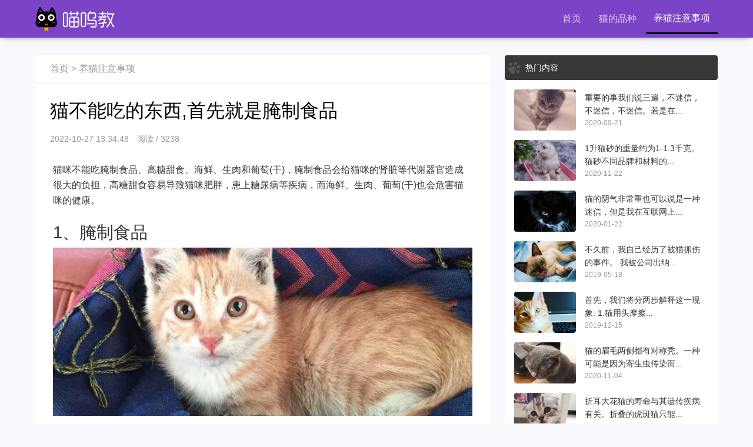

--- FILE ---
content_type: text/html;charset=utf-8
request_url: http://www.maojishi.com/yangmao/2646.html
body_size: 5406
content:
<!doctype html>
<html>
<head>
	<meta charset="utf-8">
    <meta http-equiv="X-UA-Compatible" content="IE=edge">
    <title>猫不能吃的东西,首先就是腌制食品_猫集市</title>
    <meta name="description" content="猫咪不能吃腌制食品、高糖甜食、海鲜、生肉和葡萄(干)，腌制食品会给猫咪的肾脏等代谢器官造成很大的负担，高糖甜食容易导致猫咪肥胖，患上..."/>
    <meta name="keywords" content="猫不能吃什么,猫能吃什么,猫咪不能吃腌制食品"/>
    <meta name="author" content="Alex"/>
	<meta name="viewport" content="width=device-width,initial-scale=1,maximum-scale=1,user-scalable=no" >
    <link rel="shortcut icon" type="image/png" href="http://www.maojishi.com/common/static/images/favicon.png"/>
	<!-- Main CSS -->
	<link href="http://www.maojishi.com/common/static/maojishi/css/core.min.css" rel="stylesheet" type="text/css">
	<link href="http://www.maojishi.com/common/static/maojishi/css/style.css" rel="stylesheet" type="text/css">
	<!-- Google fonts & Icons -->
	<link rel="stylesheet" href="https://cdn.bootcss.com/material-design-icons/3.0.1/iconfont/material-icons.css">
	<!-- jQuery -->
	<script src="http://www.maojishi.com/common/static/maojishi/js/jquery-1.12.4.min.js"></script>
</head>

<body>
<header id="header" >
  <div class="container" > 
	<a href="http://www.maojishi.com/" class="logo"></a>
    <div class="mobile-header-nav-button">
    	<div class="menu-wrap">
			<input type="checkbox" class="toggler">
			<div class="hamburger">
				<div></div>
			</div>
			<div class="menu">
				<div>
					<div>
						<ul>
							<li><a href="http://www.maojishi.com//">首页</a></li>
							<li><a href="http://www.maojishi.com/miaodepinzhong/">猫的品种</a></li>
							<li><a href="http://www.maojishi.com/yangmao/">养猫注意事项</a></li>
						</ul>
					</div>
				</div>
			</div>
		</div>
    </div>
    <nav class="right">
      <ul>
        <li><a  href="http://www.maojishi.com/">首页</a></li>
        			    <li>
			<a href="http://www.maojishi.com/miaodepinzhong/" >猫的品种</a>
		</li>		
			    <li>
			<a class="current"  href="http://www.maojishi.com/yangmao/" >养猫注意事项</a>
		</li>		
			
      </ul>
    </nav>
    <!--Menu end--> 
  </div>
</header> 
<!--顶部结束-->

<div id="article" class="container">
  <div class="row">
    <div class="col lg-8">
		<div class="article-wrap">
		<div class="dl-inline">
			<div class="container breadcrumb"><a href="http://www.maojishi.com/">首页</a> &gt; <a href="http://www.maojishi.com/yangmao/">养猫注意事项</a></div>
		</div>
		<h1>猫不能吃的东西,首先就是腌制食品</h1>
		<div class="a-info">
			<span>2022-10-27 13:34:48</span> 阅读 / <span>3238</span></span>
		</div>
		<div class="content">
			<p>猫咪不能吃腌制食品、高糖甜食、海鲜、生肉和葡萄(干)，腌制食品会给猫咪的肾脏等代谢器官造成很大的负担，高糖甜食容易导致猫咪肥胖，患上糖尿病等疾病，而海鲜、生肉、葡萄(干)也会危害猫咪的健康。</p><h2>1、腌制食品</h2><p><img src="/uploads/202011/22/249d81bc3add2e9f4c1c5a08a068c11f.jpg"/></p><p>腊肠、熏肉这一类腌制食品不能给猫咪吃，因为含有大量盐分和佐料，猫咪食用后会给肾脏等代谢器官造成很大的负担，严重后果便是引起肾衰竭。</p><h2>2、高糖甜食</h2><p><img src="/uploads/202011/22/8e3556b029523dfd5f6452a65bdeb62a.jpg"/></p><p>糖分过高的甜食也不能拿来喂猫咪，包括蛋糕、冰淇淋、巧克力等，这类食物不但容易导致猫咪发胖，还容易因此而引起糖尿病、心脏病等一系列严重疾病。</p><h2>3、海鲜生肉</h2><p><img src="/uploads/202011/22/e7dc3fcb91be55c299847d33cad1d98b.jpg"/></p><p>猫咪既不能吃海鲜，也不能吃生肉。长期吃海鲜的猫咪容易营养不良，生肉吃多了的猫咪则容易感染寄生虫，主人喂肉的时候一定要煮熟。</p><h2>4、葡萄(干)</h2><p><img src="/uploads/202011/22/9da0b5198a40f41ff73e6cb952cac41e.jpg"/></p><p>葡萄和葡萄干也是万万不能让猫咪食用的，只是少量食用，猫咪也容易出现呕吐、腹泻、没有食欲等症状。若是大量食用，猫咪可能会急性肾衰竭。</p>			<div class="pad-box-info bg-gray">本文来自投稿，不代表猫集市立场，如若转载，请注明出处：<a href=http://www.maojishi.com/yangmao/2646.html title="猫不能吃的东西,首先就是腌制食品">http://www.maojishi.com/yangmao/2646.html</a>
              <div class="txt-center pad-top-s"><img src="http://www.maojishi.com/common/static/images/qrcodemaojishi.jpg" style="width:256px" alt="猫集市" />
                <p>关注我养猫不迷路</p>
              </div>
          </div>	  
			<div class="tag">
			  <i class="material-icons">local_offer</i>
			  			  			  			  <a href="http://www.maojishi.com/search/index/tag/id/348.html" target="_blank">猫不能吃什么</a>
			   			  <a href="http://www.maojishi.com/search/index/tag/id/357.html" target="_blank">猫能吃什么</a>
			   			</div>
        </div>
		<div class="footer-nav">
			<span class="footer-nav-left"><i class="material-icons">chevron_left</i><a href="http://www.maojishi.com/yangmao/2645.html">猫拉完屎后满屋子疯跑,猫拉完屎后满屋子疯跑的原因</a></span>
			<span class="footer-nav-right"><a href="http://www.maojishi.com/yangmao/2647.html">猫喝什么水,猫咪可以喝的水</a><i class="material-icons">chevron_right</i></span>
		</div>
		<div class="clear"></div>
		</div>
		<!--文章主体结束-->
		<div class="type-title" style=" margin-top:30px">
			<strong> 相关内容</strong>
		</div>
		<div class="row post-list">
				 <ul>
												<li>
				  <div class="post-item zoom">
					<div class="post-img img"> <a href="http://www.maojishi.com/yangmao/2633.html" title="猫可以吃生鸡肉吗,猫能吃生鸡肉"> <img src="/uploads/202011/22/48105b93cdf74fd7bd0b2f2f4e329ae2.jpg" alt="猫可以吃生鸡肉吗,猫能吃生鸡肉" data-src="/uploads/202011/22/48105b93cdf74fd7bd0b2f2f4e329ae2.jpg" class="img-responsive img-post lazyloaded" onerror="javascript:this.src='https://varient.codingest.com/assets/img/img_bg_sm.jpg'"> </a> </div>
					<div class="post-body">
					  <h3 class="post-title"> <a href="http://www.maojishi.com/yangmao/2633.html" title="猫可以吃生鸡肉吗,猫能吃生鸡肉">猫可以吃生鸡肉吗,猫能吃生鸡肉</a> </h3>
					  <div class="post-desc"> 猫咪能够吃生鸡肉，而且生鸡肉的营养很高，还能给猫咪起到清洁牙齿的作用。猫咪吃生鸡肉时，一定要给它定期进行驱虫，以免生鸡肉含有寄生虫...</div>
					  <div class="common-item-meta"> <span><i class="material-icons F20">event_note</i>2022-04-19</span> <span><i class="material-icons F20">visibility</i>3097</span> </div>
					</div>
				  </div>
				  <!--信息结束--> 
				</li>
								<li>
				  <div class="post-item zoom">
					<div class="post-img img"> <a href="http://www.maojishi.com/yangmao/2631.html" title="猫吃鸡蛋黄的作用,猫吃鸡蛋黄的好处"> <img src="/uploads/202011/22/7c52296f9ef7784ef2e48bc942897cb1.jpg" alt="猫吃鸡蛋黄的作用,猫吃鸡蛋黄的好处" data-src="/uploads/202011/22/7c52296f9ef7784ef2e48bc942897cb1.jpg" class="img-responsive img-post lazyloaded" onerror="javascript:this.src='https://varient.codingest.com/assets/img/img_bg_sm.jpg'"> </a> </div>
					<div class="post-body">
					  <h3 class="post-title"> <a href="http://www.maojishi.com/yangmao/2631.html" title="猫吃鸡蛋黄的作用,猫吃鸡蛋黄的好处">猫吃鸡蛋黄的作用,猫吃鸡蛋黄的好处</a> </h3>
					  <div class="post-desc"> 给猫咪吃煮熟的鸡蛋黄，能使它的毛发更健康，因为鸡蛋黄中含有卵磷脂，对毛发生长有好处。而且鸡蛋黄，还能给猫咪补充更多营养，有效提高它...</div>
					  <div class="common-item-meta"> <span><i class="material-icons F20">event_note</i>2022-04-15</span> <span><i class="material-icons F20">visibility</i>2034</span> </div>
					</div>
				  </div>
				  <!--信息结束--> 
				</li>
								<li>
				  <div class="post-item zoom">
					<div class="post-img img"> <a href="http://www.maojishi.com/yangmao/2628.html" title="猫多大可以吃鸡胸肉,猫三个月就可以吃鸡胸肉"> <img src="/uploads/202011/22/282e2866d290f4f8fc66df49794cf1b0.jpg" alt="猫多大可以吃鸡胸肉,猫三个月就可以吃鸡胸肉" data-src="/uploads/202011/22/282e2866d290f4f8fc66df49794cf1b0.jpg" class="img-responsive img-post lazyloaded" onerror="javascript:this.src='https://varient.codingest.com/assets/img/img_bg_sm.jpg'"> </a> </div>
					<div class="post-body">
					  <h3 class="post-title"> <a href="http://www.maojishi.com/yangmao/2628.html" title="猫多大可以吃鸡胸肉,猫三个月就可以吃鸡胸肉">猫多大可以吃鸡胸肉,猫三个月就可以吃鸡胸肉</a> </h3>
					  <div class="post-desc"> 猫咪在三个月大的时候，就能吃鸡胸肉了，但要用清水煮熟再喂给它吃，以免对它肠胃造成刺激。给猫咪吃的鸡胸肉中，含有丰富的蛋白质，能促进...</div>
					  <div class="common-item-meta"> <span><i class="material-icons F20">event_note</i>2022-04-15</span> <span><i class="material-icons F20">visibility</i>6417</span> </div>
					</div>
				  </div>
				  <!--信息结束--> 
				</li>
								<li>
				  <div class="post-item zoom">
					<div class="post-img img"> <a href="http://www.maojishi.com/yangmao/2570.html" title="猫吃地瓜会怎样,猫吃地瓜的后果"> <img src="/uploads/202011/22/093aad94bebbb40ac27a58bd5198f6b4.jpg" alt="猫吃地瓜会怎样,猫吃地瓜的后果" data-src="/uploads/202011/22/093aad94bebbb40ac27a58bd5198f6b4.jpg" class="img-responsive img-post lazyloaded" onerror="javascript:this.src='https://varient.codingest.com/assets/img/img_bg_sm.jpg'"> </a> </div>
					<div class="post-body">
					  <h3 class="post-title"> <a href="http://www.maojishi.com/yangmao/2570.html" title="猫吃地瓜会怎样,猫吃地瓜的后果">猫吃地瓜会怎样,猫吃地瓜的后果</a> </h3>
					  <div class="post-desc"> 猫咪吃了地瓜可能会出现腹泻的情况，甚至还可能因此出现腹痛、肠胃炎，长期给猫咪吃地瓜可能会导致患上糖尿病，也会导致猫咪营养不良。平时...</div>
					  <div class="common-item-meta"> <span><i class="material-icons F20">event_note</i>2022-03-29</span> <span><i class="material-icons F20">visibility</i>3496</span> </div>
					</div>
				  </div>
				  <!--信息结束--> 
				</li>
							  </ul>
		</div>
		
	  
    </div>
	<!--文章结束-->
    <div id="sidebar" class="col lg-4 ">
      <div class="row">
        <section id="slongposts-2" class="sidebar-widget widget-salong-posts">
          <div class="sidebar-title">
            <h3>热门内容</h3>
          </div>
           <ul>
            				
            <li>
              <div class="post-item-smaill">
                <div class="post-img"> <a href="http://www.maojishi.com/yangmao/1088.html" title="遇见死猫有什么预兆？是不是不吉利？"> <img src="/uploads/202009/21/202009212229415871.jpg" alt="遇见死猫有什么预兆？是不是不吉利？" data-src="/uploads/202009/21/202009212229415871.jpg" class="img-responsive img-post lazyloaded" onerror="javascript:this.src='https://varient.codingest.com/assets/img/img_bg_sm.jpg'"> </a> </div>
                <div class="post-body">
                  <h3 class="post-title"> <a href="http://www.maojishi.com/yangmao/1088.html" title="遇见死猫有什么预兆？是不是不吉利？">重要的事我们说三遍，不迷信，不迷信，不迷信。若是在... </a> </h3>
                  <div class="common-item-meta"><span>2020-09-21</span> </div>
                </div>
              </div>
              <!--信息结束--> 
            </li>
				
            <li>
              <div class="post-item-smaill">
                <div class="post-img"> <a href="http://www.maojishi.com/yangmao/1266.html" title="1升猫砂等于多少kg公斤，你知道怎么换算么？"> <img src="/uploads/ueditor/image/20201122/1606050864774207.jpg" alt="1升猫砂等于多少kg公斤，你知道怎么换算么？" data-src="/uploads/ueditor/image/20201122/1606050864774207.jpg" class="img-responsive img-post lazyloaded" onerror="javascript:this.src='https://varient.codingest.com/assets/img/img_bg_sm.jpg'"> </a> </div>
                <div class="post-body">
                  <h3 class="post-title"> <a href="http://www.maojishi.com/yangmao/1266.html" title="1升猫砂等于多少kg公斤，你知道怎么换算么？">1升猫砂的重量约为1-1.3千克。 猫砂不同品牌和材料的... </a> </h3>
                  <div class="common-item-meta"><span>2020-11-22</span> </div>
                </div>
              </div>
              <!--信息结束--> 
            </li>
				
            <li>
              <div class="post-item-smaill">
                <div class="post-img"> <a href="http://www.maojishi.com/yangmao/413.html" title="为什么说猫阴气重?那什么说法么？"> <img src="/uploads/202001/22/200122052134108.jpg" alt="为什么说猫阴气重?那什么说法么？" data-src="/uploads/202001/22/200122052134108.jpg" class="img-responsive img-post lazyloaded" onerror="javascript:this.src='https://varient.codingest.com/assets/img/img_bg_sm.jpg'"> </a> </div>
                <div class="post-body">
                  <h3 class="post-title"> <a href="http://www.maojishi.com/yangmao/413.html" title="为什么说猫阴气重?那什么说法么？">猫的阴气非常重也可以说是一种迷信，但是我在互联网上... </a> </h3>
                  <div class="common-item-meta"><span>2020-01-22</span> </div>
                </div>
              </div>
              <!--信息结束--> 
            </li>
				
            <li>
              <div class="post-item-smaill">
                <div class="post-img"> <a href="http://www.maojishi.com/yangmao/9.html" title="被猫抓伤的死亡病例？"> <img src="/uploads/201905/18/190518013526524.jpg" alt="被猫抓伤的死亡病例？" data-src="/uploads/201905/18/190518013526524.jpg" class="img-responsive img-post lazyloaded" onerror="javascript:this.src='https://varient.codingest.com/assets/img/img_bg_sm.jpg'"> </a> </div>
                <div class="post-body">
                  <h3 class="post-title"> <a href="http://www.maojishi.com/yangmao/9.html" title="被猫抓伤的死亡病例？">不久前，我自己经历了被猫抓伤的事件。 我被公司出纳... </a> </h3>
                  <div class="common-item-meta"><span>2019-05-18</span> </div>
                </div>
              </div>
              <!--信息结束--> 
            </li>
				
            <li>
              <div class="post-item-smaill">
                <div class="post-img"> <a href="http://www.maojishi.com/yangmao/318.html" title="猫用头蹭人还咕噜咕噜还踩奶"> <img src="/uploads/201912/15/191215090339398.jpg" alt="猫用头蹭人还咕噜咕噜还踩奶" data-src="/uploads/201912/15/191215090339398.jpg" class="img-responsive img-post lazyloaded" onerror="javascript:this.src='https://varient.codingest.com/assets/img/img_bg_sm.jpg'"> </a> </div>
                <div class="post-body">
                  <h3 class="post-title"> <a href="http://www.maojishi.com/yangmao/318.html" title="猫用头蹭人还咕噜咕噜还踩奶"> 首先，我们将分两步解释这一现象:  1.猫用头摩擦... </a> </h3>
                  <div class="common-item-meta"><span>2019-12-15</span> </div>
                </div>
              </div>
              <!--信息结束--> 
            </li>
				
            <li>
              <div class="post-item-smaill">
                <div class="post-img"> <a href="http://www.maojishi.com/yangmao/1196.html" title="了解一下猫咪眉毛两边对称秃的原因吧！"> <img src="/uploads/202011/04/202011042111565897.jpg" alt="了解一下猫咪眉毛两边对称秃的原因吧！" data-src="/uploads/202011/04/202011042111565897.jpg" class="img-responsive img-post lazyloaded" onerror="javascript:this.src='https://varient.codingest.com/assets/img/img_bg_sm.jpg'"> </a> </div>
                <div class="post-body">
                  <h3 class="post-title"> <a href="http://www.maojishi.com/yangmao/1196.html" title="了解一下猫咪眉毛两边对称秃的原因吧！">猫的眉毛两侧都有对称秃。一种可能是因为寄生虫传染而... </a> </h3>
                  <div class="common-item-meta"><span>2020-11-04</span> </div>
                </div>
              </div>
              <!--信息结束--> 
            </li>
				
            <li>
              <div class="post-item-smaill">
                <div class="post-img"> <a href="http://www.maojishi.com/yangmao/942.html" title="虎斑折耳猫的寿命有多长，能活几岁"> <img src="/uploads/202007/28/200728102331712.jpg" alt="虎斑折耳猫的寿命有多长，能活几岁" data-src="/uploads/202007/28/200728102331712.jpg" class="img-responsive img-post lazyloaded" onerror="javascript:this.src='https://varient.codingest.com/assets/img/img_bg_sm.jpg'"> </a> </div>
                <div class="post-body">
                  <h3 class="post-title"> <a href="http://www.maojishi.com/yangmao/942.html" title="虎斑折耳猫的寿命有多长，能活几岁">折耳大花猫的寿命与其遗传疾病有关。折叠的虎斑猫只能... </a> </h3>
                  <div class="common-item-meta"><span>2020-07-28</span> </div>
                </div>
              </div>
              <!--信息结束--> 
            </li>
				
            <li>
              <div class="post-item-smaill">
                <div class="post-img"> <a href="http://www.maojishi.com/yangmao/866.html" title="猫咪极度害怕的时候通常有这4种表现"> <img src="/uploads/202006/29/200629095032167.jpg" alt="猫咪极度害怕的时候通常有这4种表现" data-src="/uploads/202006/29/200629095032167.jpg" class="img-responsive img-post lazyloaded" onerror="javascript:this.src='https://varient.codingest.com/assets/img/img_bg_sm.jpg'"> </a> </div>
                <div class="post-body">
                  <h3 class="post-title"> <a href="http://www.maojishi.com/yangmao/866.html" title="猫咪极度害怕的时候通常有这4种表现">当猫极度恐惧时，它们可能会产生压力反应，例如呕吐，... </a> </h3>
                  <div class="common-item-meta"><span>2020-06-29</span> </div>
                </div>
              </div>
              <!--信息结束--> 
            </li>
			          </ul>
        </section>
        <!--列表结束--> 
        <section class="sidebar-widget widget-salong-posts">
            	<div class="sidebar-title">
               	 <h3>热门标签</h3>
                </div>
                <div class="widget-body">
                    <ul class="tag-list">
                    <!--List tags-->
                                              						<li><a href="http://www.maojishi.com/search/index/tag/id/593.html" target="_blank">猫咪乱尿</a></li>
												<li><a href="http://www.maojishi.com/search/index/tag/id/592.html" target="_blank">猫咪尿床</a></li>
												<li><a href="http://www.maojishi.com/search/index/tag/id/591.html" target="_blank">猫抑郁</a></li>
												<li><a href="http://www.maojishi.com/search/index/tag/id/590.html" target="_blank">美短猫</a></li>
												<li><a href="http://www.maojishi.com/search/index/tag/id/589.html" target="_blank">螨虫</a></li>
												<li><a href="http://www.maojishi.com/search/index/tag/id/588.html" target="_blank">猫咪螨虫症状</a></li>
												<li><a href="http://www.maojishi.com/search/index/tag/id/587.html" target="_blank">猫打滚</a></li>
												<li><a href="http://www.maojishi.com/search/index/tag/id/586.html" target="_blank">公猫和母猫的区别</a></li>
												<li><a href="http://www.maojishi.com/search/index/tag/id/585.html" target="_blank">猫咪打架</a></li>
												<li><a href="http://www.maojishi.com/search/index/tag/id/584.html" target="_blank">猫价格</a></li>
												<li><a href="http://www.maojishi.com/search/index/tag/id/583.html" target="_blank">猫多少钱</a></li>
												<li><a href="http://www.maojishi.com/search/index/tag/id/582.html" target="_blank">西伯利亚森林猫</a></li>
												<li><a href="http://www.maojishi.com/search/index/tag/id/581.html" target="_blank">大猫欺负小猫</a></li>
												<li><a href="http://www.maojishi.com/search/index/tag/id/580.html" target="_blank">猫怎么看品相</a></li>
												<li><a href="http://www.maojishi.com/search/index/tag/id/579.html" target="_blank">判断猫怀孕</a></li>
												<li><a href="http://www.maojishi.com/search/index/tag/id/578.html" target="_blank">猫咪吐黄水</a></li>
												<li><a href="http://www.maojishi.com/search/index/tag/id/577.html" target="_blank">豆腐猫砂</a></li>
												<li><a href="http://www.maojishi.com/search/index/tag/id/576.html" target="_blank">松木猫砂</a></li>
												<li><a href="http://www.maojishi.com/search/index/tag/id/575.html" target="_blank">猫爪热</a></li>
												<li><a href="http://www.maojishi.com/search/index/tag/id/574.html" target="_blank">猫咪肠胃炎</a></li>
						  
                    </ul>
                </div>
         </section>
           
      </div>
    </div>
	<!--右侧内容结束-->
  </div>
</div>
<footer>
	<div class="container">
        <div class="footer-logo hide-x" ></div>
		<div class="footer-copy">
			<div class="f-link">
				<span><a href="http://maojishi.com/index.php?m=mobile">手机访问</a></span>
				<span><a href="http://www.maojishi.com">猫咪集市</a></span>
				<span><a href="http://www.maojishi.com/sitemap.xml">网站地图</a></span>
              <span><a href="http://www.maojishi.com/search/tag/">标签大全</a></span>
			</div>
			<div class="f-txt">
				Powered By YzmCMS © 2019-2022 猫集市 <a href="https://beian.miit.gov.cn/" style="color:#999" target="_blank"> 沪ICP备14052987号-4</a> <script>
var _hmt = _hmt || [];
(function() {
  var hm = document.createElement("script");
  hm.src = "https://hm.baidu.com/hm.js?5d12d8b13d47c83732d4b8fff5ed378e";
  var s = document.getElementsByTagName("script")[0]; 
  s.parentNode.insertBefore(hm, s);
})();
</script>			</div>
		</div>
		<div class="footer-sns hide-x">
			<span>
				<i class="material-icons">chat</i>
			</span>
		</div>
    </div>
</footer>
</body>
</html>


--- FILE ---
content_type: text/css
request_url: http://www.maojishi.com/common/static/maojishi/css/core.min.css
body_size: 5755
content:
/*
 * UXDUI v1.0.1
 * Copyright (c) 2018 UXDtime
 * 20190520
 */
/**Basic setting**/
:root {
	--bg-main:#323232;
	--bg-secondary:#f5f5f5;
	--t-color: #333333;
	--t-primary: #00c4f4;
	--t-secondary:#999999;
	--t-gray: #D9D9D9;
	--a-link: #0277bd;
	--border-color: #ddd;
}

.material-icons {
	vertical-align: -0.35rem;
	font-size: 1em;
}

.logo {
	position: relative;
	display: inline-block;
	padding: 1.5rem;
	height: 30px;
	background-position: center center;
	background-repeat: no-repeat;
	vertical-align: middle;
}

/**Basic**/
body {
	font-family: "Helvetica Neue",Helvetica,Microsoft Yahei,Hiragino Sans GB,WenQuanYi Micro Hei,sans-serif;
	box-sizing: border-box;
	font-size: 1rem;
	line-height: 1;
	-webkit-font-smoothing: antialiased;
	-ms-text-size-adjust: 100%;
	-webkit-text-size-adjust: 100%;
	-webkit-font-smoothing: antialiased;
	-moz-osx-font-smoothing: grayscale;
}

*, :before, :after {
	box-sizing: inherit;
}

body, header, footer, main, section, nav, article, asid, div, h1, h2, h3, h4, h5, h6, p, span, a, blockquote, q, ol, ul, li, form, label, input, textarea, button, table, tr, th, td, dl, dt, dd, hr {
	margin: 0;
	padding: 0;
	border: 0;
	background: 0 0;
	vertical-align: baseline;
	font: inherit;
	font-size: 100%;
	line-height: inherit;
}

dl, ol, ul {
	margin-top: 0;
	padding-left: 0;
	list-style: none;
}

dl dl, dl ol, dl ul, ol dl, ol ol, ol ul, ul dl, ul ol, ul ul {
	margin: 1.5rem 0 1.5rem 3.0rem;
	font-size: 90%;
}

ol {
	list-style: decimal inside;
}

ul {
	list-style: circle inside;
}

li {
	list-style-type: none;
}

table {
	width: 100%;
	border-spacing: 0;
}

td, th {
	padding: 1.2rem 1.5rem;
	border-bottom: 0.1rem solid #e1e1e1;
	text-align: left;
}

td:first-child, th:first-child {
	padding-left: 0;
}

td:last-child, th:last-child {
	padding-right: 0;
}

.table thead tr { font-weight:600; background:#f6f6f6}
.table thead tr th {
    padding: 1rem .75rem;
    text-align: left;
    line-height: 1.5;
}
.table tbody tr td {
    padding: .75rem;
    border-bottom: 1px solid #e7e7e7;
    vertical-align: middle;
    line-height: 1.5;
}
.table.border thead tr th, .table.border tbody tr td {
    border: 1px solid #e7e7e7;
}
b, strong {
	font-weight: bold;
}

p {
	margin-top: 0;
}

h1, h2, h3, h4, h5, h6 {
	margin-top: 0;
	margin-bottom: 0.5rem;
	font-weight: 300;
	text-rendering: optimizelegibility;
	-moz-osx-font-smoothing: grayscale;
    -webkit-font-smoothing: antialiased;
}

a {
	text-decoration: none;
}

/**text**/
p,.basebox {
	margin-bottom: 1.5rem;
	line-height: 1.65;
}

h1 {
	font-size: 2.2rem;
}

h2 {
	font-size: 1.8rem;
}

h3 {
	font-size: 1.4rem;
}

h4 {
	font-size: 1.2rem;
}

h5 {
	font-size: 1rem;
}

h6 {
	font-size: .8rem;
}

h1,h2,h3 {
	line-height: 1.25;
	font-weight: 500
}

h4,h5,h6 {
	line-height: 1.5;
}

h1 small {
    font-size: 1.5rem;
}

h2 small {
    font-size: 1.2rem;
}

h3 small {
    font-size: 1rem;
}

h4 small {
    font-size: .9rem;
}

h5 small {
    font-size: .7.5rem;
}
h6 small {
    font-size: .6rem;
}
h1 small, h2 small, h3 small, h4 small, h5 small, h6 small {
    margin-left: .75rem;
    line-height: 1;
    opacity: 0.75;
}

ul.baselist,ol.baselist,dl.baselist {
	margin-bottom: 1.5rem;
}
ul.baselist li { list-style: disc} 
ul.baselist,ul.baselist ul,ol.baselist,ol.baselist ol {
	padding-left: 1.25rem;
}

ul.baselist ul,ol.baselist ol {
	margin: .5rem 0;
}

ul.baselist {
	list-style: disc;
}

ul.baselist ul li {
	list-style: circle;
}

ol.baselist li {
	list-style: decimal;
}

dl.baselist dt {
	font-size: 1.5rem;
}

ul.baselist li,ol.baselist li,dl.baselist dd {
	font-size: 1rem;
}

ul.baselist li,ol.baselist li,dl.baselist dt,dl.baselist dd {
	margin-bottom: .375rem;
	line-height: 1.5;
}

blockquote {
    margin-bottom: 1.5rem;
    padding: .5rem 1.5rem;
    border-left: .375rem solid #f1f2f4;
    line-height: 1.75;
}
/**img**/
img.img-responsive {
	display: block;
	height: auto;
	max-width: 100%;
}

img.img-fit-cover {
	object-fit: cover;
}

img.img-fit-contain {
	object-fit: contain;
}

img.img-post {
	position: relative;
	display: block;
	width: 100%;
}

img.img-circle {border-radius:100%;}
img.img-radius {border-radius:.375rem;}
img.img-border {padding:.75rem;border:1px solid #D1D1D1;}
.img img { width:100%; transition: all 0.3s ease-in-out;-webkit-transition: all 0.3s ease-in-out;}
.zoom>.img {overflow:hidden;}
.zoom>.img:hover img {transform:scale(1.05);-webkit-transform:scale(1.05);}
.overlay {position: relative;overflow: hidden;}
.overlay>.content {position:absolute;bottom:0;left:0;z-index:10;padding:1.5rem;width:100%;height:100%;}
.overlay.darken:not(.fadein)>.img img,
.overlay.darken.fadein:hover>.img img {filter:brightness(0.5);-webkit-filter:brightness(0.5);}
.overlay.fadein>.content {visibility:hidden;opacity:0;transition:all 0.3s ease-in-out;-webkit-transition:all 0.3s ease-in-out;}
.overlay.fadein:hover>.content {visibility:visible;opacity:1;}
.show-icon {
		position: absolute;
        top:50%;
        left:50%;
		margin-left:-24px;
		margin-top:-12px;
		color:#FFF;
		transition: all 0.3s ease-in-out;-webkit-transition: all 0.3s ease-in-out;
		}

/*-----------------------module------------------------*/
/**Nav**/
nav {
	position: relative;
	z-index: 9999;
	display: inline-block;
	text-align: center;
	display: none;
}

nav ul {
	display: inline-block;
	padding: 0;
}

nav li {
	position: relative;
	display: inline-block;
	vertical-align: middle;
}

nav li a {
	position: relative;
	display: block;
	padding: .8rem .8rem;
	color: #999;
	font-size: 16px;
}

nav li a.current {
	color: #FFF;
	border-bottom: 3px solid #0cc9ff;
    transition: all .55s cubic-bezier(0.25, 0.8, 0.25, 1);
}
/**nav-submenu**/
nav li > ul.submenu {
	position: absolute;
	top: 100%;
	right: 0;
	display: none;
	margin: 0;
	border: 1px solid #e7e9ed;
	border-radius: 4px;
	background-color: white;
	box-shadow: 0 7px 24px rgba(0,0,0,0.02), 0 3px 7px rgba(0,0,0,0.05);
}

nav li ul.submenu li {
	border-bottom: 1px solid #e7e9ed;
}

nav li ul.submenu li:last-child {
	border-bottom: 0px;
}

nav > ul > li:hover > ul.submenu {
	position: absolute;
	display: block;
	color: rgba(0,92,255,1.00);
}

nav > ul > li:hover a {
	color: #FFF;
}

nav > ul > li:hover > ul.submenu li a {
	display: block;
	width: 8rem;
	background-color: #FFF;
	color: #888;
	text-align: center;
}

nav > ul > li:hover > ul.submenu li a:hover {
	color: #0080ff;
}
/**mobile-nav**/
.mobile-header-nav-button {
	position: absolute;
	top: 0rem;
	right: 60px;
	padding: 0rem;
	cursor: pointer;
}

.mobile-header-nav-button .bar {
	display: block;
	margin-bottom: 0.6rem;
	width: 2.2rem;
	height: 4px;
	border-radius: 300px;
	background-color: #8d8d8d;
	-webkit-transition: all 150ms cubic-bezier(0.645, 0.045, 0.355, 1);
	transition: all 150ms cubic-bezier(0.645, 0.045, 0.355, 1);
	-webkit-transform-origin: top right;
	transform-origin: top right;
}
/**icon**/
@font-face {
  font-family: 'Material Icons';
  font-style: normal;
  font-weight: 400;
  src: url(https://cdn.bootcdn.net/ajax/libs/material-design-icons/2.2.2/iconfont/MaterialIcons-Regular.eot); /* For IE6-8 */
  src: local('Material Icons'),
       local('MaterialIcons-Regular'),
       url(https://cdn.bootcdn.net/ajax/libs/material-design-icons/2.2.2/iconfont/MaterialIcons-Regular.woff2) format('woff2'),
       url(https://cdn.bootcdn.net/ajax/libs/material-design-icons/2.2.2/iconfont/MaterialIcons-Regular.woff) format('woff'),
       url(https://cdn.bootcdn.net/ajax/libs/material-design-icons/2.2.2/iconfont/MaterialIcons-Regular.ttf) format('truetype');
}

.material-icons {
  font-family: 'Material Icons';
  font-weight: normal;
  font-style: normal;
  font-size: 24px;  /* Preferred icon size */
  display: inline-block;
  width: 1em;
  height: 1em;
  line-height: 1;
  text-transform: none;
  letter-spacing: normal;
  word-wrap: normal;
  white-space: nowrap;
  direction: ltr;

  /* Support for all WebKit browsers. */
  -webkit-font-smoothing: antialiased;
  /* Support for Safari and Chrome. */
  text-rendering: optimizeLegibility;

  /* Support for Firefox. */
  -moz-osx-font-smoothing: grayscale;

  /* Support for IE. */
  font-feature-settings: 'liga';
}
.material-icons.icon-sm { font-size:14px;}
.material-icons.icon-md { font-size:24px;}
.material-icons.icon-lg { font-size:38px;}
.material-icons.icon-xl { font-size:46px;}
/**button**/
.button, button {
	margin-bottom: 1.0rem;
}
.btn {
	display: inline-block;
	padding: .25rem .4rem;
	outline: 0;
	border-radius: .375rem;
	background-color:#333;
	color: #FFF;
	vertical-align: middle;
	text-align: center;
	text-decoration: none;
	white-space: nowrap;
	font-size: .8rem;
	line-height: 1.2rem;
	cursor: pointer;
	transition: all .2s ease;
	-webkit-appearance: none;
	-moz-appearance: none;
	appearance: none;
	-webkit-user-select: none;
	-moz-user-select: none;
	-ms-user-select: none;
	user-select: none;
}
.btn.btn-primary {
	border-color: #4b48d6;
	background: #00c4f4;
	color: #fff;
}
.btn.btn-line {
	border:1px solid #333;
	background: none;
	color: #333;
}
.btn:hover {
	background-color: var(--bg-main);
	color:#fff;
}
.btn.xs {
	padding:.5rem 1rem;
	font-size:.925rem;
}
.btn.md {
	padding:.72rem 1.3rem;
	font-size:1.03rem;
}
.btn.lg {
	padding:.8rem 2rem;
	font-size:1.1rem;
}
.btn.xl {
	padding:1rem 3rem;
	font-size:1.25rem;
}
.btn-group {
	display:inline-flex;
}
.btn-group>.btn {
	flex:auto;
	margin:0 0 0 1px !important;
}
.btn-group>.btn:not(:first-of-type):not(:last-of-type) {
	border-radius:0;
}
.btn-group>.btn:first-of-type {
	margin-left:0 !important;
	border-radius:.375rem 0 0 .375rem;
}
.btn-group>.btn:last-of-type {
	border-radius:0 .375rem .375rem 0;
}
.btn-group.square>.btn {
	border-radius:0 !important;
}
.btn-group.vertical {
    flex-direction: column;
}
.btn-group.vertical>.btn:first-of-type {
    margin-bottom: 0 !important;
    border-radius: .375rem .375rem 0 0;
}
.btn-group.vertical>.btn {
    margin: 1px 0 0 0 !important;
}
.btn-group.vertical>.btn:last-of-type {
    border-radius: 0 0 .375rem .375rem;
}
/**card**/
.card {
	display: flex;
	display: -ms-flexbox;
	border: .05rem solid #e7e9ed;
	border-radius: .1rem;
	background: #fff;
	color: #555;
	-ms-flex-direction: column;
	flex-direction: column;
}

.card .card-img:first-child {
	padding-top: 0;
}

.card .card-img {
	padding-top: .8rem;
}

.card .card-info, .card .card-footer, .card .card-header {
	padding: .8rem;
	padding-bottom: 0;
	line-height: 1.5;
}

.card .card-info:last-child, .card .card-footer:last-child, .card .card-header:last-child {
	padding-bottom: .8rem;
}

.card .card-header .card-title {
	font-weight: 500;
	font-size: 1.2rem;
}

.card .card-header .card-subtitle {
	color: #acb3c2;
}

.card .common-item-meta {
	padding: .8rem;
}

.card .card-info {
	color: var(--t-secondary);
	font-size: 14px;
}

.card-tag {
	position: absolute;
	top: .8rem;
	left: .8rem;
	z-index: 10;
	padding: 4px 8px;
	background-color: rgba(0,0,0,.7);
	color: #efefef;
}

.common-item-meta {
	float: left;
	display: block;
	width: 100%;
}

.common-item-meta span {
	float: left;
	display: block;
	margin-right: 8px;
	color: #b5b5b5;
	list-style: none;
	font-size: 12px;
}

.common-item-meta a {
	float: left;
	display: block;
	margin-right: 8px;
	color: #999;
	list-style: none;
	font-weight: 600;
	font-size: 11px;
	line-height: 24px;
}

.common-item-meta span i {
	margin-right: 5px;
}

.caption {
	position: absolute;
	right: 0;
	bottom: 0;
	left: 0;
	padding: 80px 15px 15px;
	background-image: linear-gradient(top,rgba(0,0,0,0) 0%,rgba(0,0,0,0) 30%,rgba(0,0,0,.8) 100%);
	background-image: -webkit-linear-gradient(top,rgba(0,0,0,0) 0%,rgba(0,0,0,0) 30%,rgba(0,0,0,.8) 100%);
}

.caption h3 {
	margin-bottom: 0px;
	color: #fff!important;
	font-weight: 500;
	font-size: 16px;
	line-height: 21px;
	overflow-wrap: break-word;
}
/**鍒楄〃绫诲瀷鏍峰紡**/
.post-item {
	position: relative;
	float: left;
	display: table;
	padding-bottom: 25px;
	width: 100%;
}

.post-item .post-img {
	position: relative;
	float: none;
	display: table-cell;
	padding-right: 15px;
	width: 220px;
	height: 140px;
	max-width: 100%;
}

.post-item .post-body {
	position: relative;
	float: none;
	display: table-cell;
	vertical-align: top;
}

.post-item .post-title {
	float: left;
	display: block;
	margin-top: 8px;
	margin-bottom: 8px;
	width: 100%;
	text-transform: none;
	font-weight: 400;
	font-size: 20px;
	line-height: 28px;
}

.post-item .post-desc {
	float: left;
	margin-top: 8px;
	color: #777;
	font-size: 14px;
	line-height: 24px;
}
/**鍙充晶灏忓垪琛� **/
.post-item-smaill {
	position: relative;
	display: table;
	width: 100%;
}

.post-item-smaill .post-img {
	position: relative;
	float: none;
	display: table-cell;
	padding-right: 15px;
	width: 120px;
	max-width: 100%;
}

.post-item-smaill .post-body {
	position: relative;
	float: none;
	display: table-cell;
	vertical-align: top;
}

.post-item-smaill .post-title {
	float: left;
	display: block;
	margin-top: 3px;
	margin-bottom: 3px;
	width: 100%;
	text-transform: none;
	font-weight: 100;
	font-size: 16px;
	line-height: 28px;
}


/**breadcrumb**/
.breadcrumb {
	margin: .6rem 0;
	padding: .2rem 0;
	list-style: none;
	font-size: 1rem;
}

.breadcrumb .breadcrumb-item:not(:last-child) {
	margin-right: .2rem;
}

.breadcrumb .breadcrumb-item {
	display: inline-block;
	margin: 0;
	padding: .2rem 0;
	color: #667189;
}

.breadcrumb .breadcrumb-item:not(:last-child) a {
	color: #667189;
}

.breadcrumb small { 
	font-size: .8rem;
	padding-left: .8rem;
	color: #a5a5a5;
}
.tooltip {
	position: relative;
}

.breadcrumb .breadcrumb-item:not(:first-child)::before {
	padding-right: .4rem;
	color: #e7e9ed;
	content: "/";
}

/**page**/
.pagination {
	margin: 3px;
	padding: 16px;
	text-align: center;
}

.pagination span.disabled {
	display: inline-block;
	margin: 0 2px 0 0;
	padding: 7px 15px;
	border: 1px solid #ddd;
	color: #ccc;
}

.pagination a {
	display: inline-block;
	margin: 5px;
	padding: 7px 15px;
	border: 1px solid #ddd;
	border-radius: 0px;
	color: #999;
	text-decoration: none;
}

.pagination span.current {
	display: inline-block;
	margin: 5px;
	padding: 7px 15px;
	border: 1px solid #ddd;
	border-color: #6869D1;
	border-radius: 0px;
	background: #6869D1;
	color: #fff;
	text-decoration: none;
}

.pagination a:hover {
	border-color: #6869D1;
	color: #6869D1;
}
/**accordion**/
.accordion { width: 100%;margin:0px auto 20px;}
.accordion ul { margin: 0px;}
.accordion .subtitle {
	cursor: pointer;
	display: block;
	padding: 15px 15px 15px 42px;
	color: #FFFFFF;
	font-size: 16px;
	font-weight: 500;
	background-color:var(--bg-main);
	position: relative;
	-webkit-transition: all .4s ease;
	-o-transition: all .4s ease;
	transition: all .4s ease
}
.accordion li:last-child .subtitle { border-bottom: 0 }
.accordion li i {position: absolute;top: 1rem;left: .8rem;font-size: 1.1rem;
	-webkit-transition: all .4s ease;
	-o-transition: all .4s ease;
	transition: all .4s ease
}
.accordion li i.icon-down {right: .8rem;left: auto;font-size: 1.1rem}
.accordion li.open .subtitle {color: var(--t-primary)}
.accordion li.open i {color: var(--t-primary)}
.accordion li.open i.icon-down {
	-webkit-transform: rotate(180deg);
	-ms-transform: rotate(180deg);
	-o-transform: rotate(180deg);
	transform: rotate(180deg)
}
.accordion .submenu { display: none; background: var(--bg-secondary); font-size: 14px}
.accordion .submenu li {}
.accordion .submenu a {
	display: block;
	text-decoration: none;
	color: #666;
	padding: 12px;
	padding-left: 1.8rem;
	-webkit-transition: all .25s ease;
	-o-transition: all .25s ease;
	transition: all .25s ease
}
.accordion .submenu a:hover {background: var(--t-primary);color: #fff}

/**timeline**/

.timeline { margin-bottom:10px;}
.timeline li{ padding-left:35px; position:relative; font-size:14px; color:#777; line-height:24px; padding-bottom:30px;}
.timeline li:before{ content:""; display:block; position:absolute; width: 16px; height: 16px; border-radius: 50%; background: #00c4f4; left: 4px; top: 4px; border: 4px solid #d5e8fb; z-index:5;}
.timeline li:after{ content:""; display:block; position:absolute; width: 1px; height: 100%; background:#eee; left: 12px; top: 4px;}
.timeline li .title{ font-size:18px; color:#878787;}
.timeline li .title small { font-size:16px; margin-left:16px }
.timeline li .tipsInfo{margin-top:10px; padding:5px 15px; border-left:3px solid #eee; background:#f7f8f9; font-size:12px; color:#999;}

/**attr**/
.left {
	float: left;
}

.right {
	float: right;
}
.centre {float:none !important;margin-right:auto;margin-left:auto;}

.show {display:block;}
.hide {display:none;}
.hidei {display:none !important;}
.position {position: relative;}
.clear{ clear: both;}
.display-t { display:table}
.txt-center {
	text-align: center;
}

.txt-left {
	text-align:left;
} 
.txt-right {
	text-align:right;
} 
.txt-middle {
	
	display: table-cell;
    vertical-align: middle;
}

.txt-dark { color: #333333!important}
.txt-gray {color:#a5a5a5!important}
.txt-light {color: var(--t-primary)}
.txt-success { color:#32b643!important}
.txt-warning { color:#ffb700!important}
.txt-error { color:#e85600!important}

.pad-top-s {
	padding-top:1rem
}
.pad-top {
	padding-top:1.5rem
}
.pad-top-b {
	padding-top:2.2rem
}
.pad-bottom-s {
	padding-bottom:1rem
}
.pad-bottom {
	padding-bottom:1.5rem
}
.pad-bottom-b {
	padding-bottom:2.2rem
}

.bg-gray { background-color:#a5a5a5; color:#333 }
.bg-dark { background-color:#333333; color:#FFF }
.bg-light { background-color: var(--t-primary); color:#FFF}
.bg-success { background-color: #32b643; color:#FFF}
.bg-warning { background-color: #ffb700; color:#FFF}
.bg-error { background-color: #e85600; color:#FFF}

.mar-bottom-0 { margin-bottom:0px;}

.chip {
    align-items: center;
    background: #f0f1f4;
    border-radius: 5rem;
    color: #667189;
    display: inline-flex;
    display: -ms-inline-flexbox;
    -ms-flex-align: center;
 	font-size:12px;
    margin: 2px;
    max-width: 100%;
    padding:0px 6px;
    text-decoration: none;
    vertical-align: middle;
}
/*-----------------------layout------------------------*/
/**base**/
.wrapper,header,.main,.container,footer {position:relative;clear:both;}

header, .header {
	padding: .5rem;
	color: #ffffff;
	background:var(--bg-main);
}
main { 
	background:#ffffff 
}
footer, .footer {
	margin-top: 1.2rem;
	padding: .5rem;
	width: 100%;
	color: #EFEFEF;
	text-align: center;
	line-height: 2.4rem;
}

.container {
	margin: 0 auto;
}
/**Grid System**/
@media screen and (min-width:32rem) {
	.container {
		width: 512px;
	}

	nav {
		display: none;
	}
}

@media screen and (min-width:48rem) {
	.container {
		width: 768px;
	}

	nav {
		display: none;
	}
}

@media screen and (min-width:64rem) {
	.container {
		width: 1024px;
	}

	nav {
		display: inline-block;
	}

	.mobile-header-nav-button {
		display: none;
	}
}

@media screen and (min-width:80rem) {
	.container {
		width: 1160px;
	}

	nav {
		display: inline-block;
	}

	.mobile-header-nav-button {
		display: none;
	}
}

.row {
	margin: 0 auto;
}

.row:before, .row:after {
	display: table;
	content: '';
}

.row:after {
	clear: both;
}

.xs {
	max-width: 32rem;
}

.sm {
	max-width: 48rem;
}

.md {
	max-width: 64rem;
}

.lg {
	max-width: 80rem;
}

.xl {
	max-width: 96rem;
}

.col {
	float: left;
}

.xs-0 {
	display: none;
}

.xs-1, .xs-2, .xs-3, .xs-4, .xs-5, .xs-6, .xs-7, .xs-8, .xs-9, .xs-10, .xs-11, .xs-12 {
	display: inline-block;
}

.xs-1 {
	width: 8.3333%;
}

.xs-2 {
	width: 16.6667%;
}

.xs-3 {
	width: 25%;
}

.xs-4 {
	width: 33.3333%;
}

.xs-5 {
	width: 41.6667%;
}

.xs-6 {
	width: 50%;
}

.xs-7 {
	width: 58.3333%;
}

.xs-8 {
	width: 66.6667%;
}

.xs-9 {
	width: 75%;
}

.xs-10 {
	width: 83.3333%;
}

.xs-11 {
	width: 91.6667%;
}

.xs-12 {
	width: 100%;
}
}
@media screen and (min-width:32rem) {
	.sm-0 {
		display: none;
	}

	.sm-1, .sm-2, .sm-3, .sm-4, .sm-5, .sm-6, .sm-7, .sm-8, .sm-9, .sm-10, .sm-11, .sm-12 {
		display: inline-block;
	}

	.sm-1 {
		width: 8.3333%;
	}

	.sm-2 {
		width: 16.6667%;
	}

	.sm-3 {
		width: 25%;
	}

	.sm-4 {
		width: 33.3333%;
	}

	.sm-5 {
		width: 41.6667%;
	}

	.sm-6 {
		width: 50%;
	}

	.sm-7 {
		width: 58.3333%;
	}

	.sm-8 {
		width: 66.6667%;
	}

	.sm-9 {
		width: 75%;
	}

	.sm-10 {
		width: 83.3333%;
	}

	.sm-11 {
		width: 91.6667%;
	}

	.sm-12 {
		width: 100%;
	}
}

@media screen and (min-width:48rem) {
	.md-0 {
		display: none;
	}

	.md-1, .md-2, .md-3, .md-4, .md-5, .md-6, .md-7, .md-8, .md-9, .md-10, .md-11, .md-12 {
		display: inline-block;
	}

	.md-1 {
		width: 8.3333%;
	}

	.md-2 {
		width: 16.6667%;
	}

	.md-3 {
		width: 25%;
	}

	.md-4 {
		width: 33.3333%;
	}

	.md-5 {
		width: 41.6667%;
	}

	.md-6 {
		width: 50%;
	}

	.md-7 {
		width: 58.3333%;
	}

	.md-8 {
		width: 66.6667%;
	}

	.md-9 {
		width: 75%;
	}

	.md-10 {
		width: 83.3333%;
	}

	.md-11 {
		width: 91.6667%;
	}

	.md-12 {
		width: 100%;
	}
}

@media screen and (min-width:64rem) {
	.lg-0 {
		display: none;
	}
	.lg-1, .lg-2, .lg-3, .lg-4, .lg-5, .lg-6, .lg-7, .lg-8, .lg-9, .lg-10, .lg-11, .lg-12 {
		display: inline-block;
	}

	.lg-1 {
		width: 8.3333%;
	}

	.lg-2 {
		width: 16.6667%;
	}

	.lg-3 {
		width: 25%;
	}

	.lg-4 {
		width: 33.3333%;
	}

	.lg-5 {
		width: 41.6667%;
	}

	.lg-6 {
		width: 50%;
	}

	.lg-7 {
		width: 58.3333%;
	}

	.lg-8 {
		width: 66.6667%;
	}

	.lg-9 {
		width: 75%;
	}

	.lg-10 {
		width: 83.3333%;
	}

	.lg-11 {
		width: 91.6667%;
	}

	.lg-12 {
		width: 100%;
	}
}

@media screen and (min-width:80rem) {
	.xl-0 {
		display: none;
	}

	.xl-1, .xl-2, .xl-3, .xl-4, .xl-5, .xl-6, .xl-7, .xl-8, .xl-9, .xl-10, .xl-11, .xl-12 {
		display: inline-block;
	}

	.xl-1 {
		width: 8.3333%;
	}

	.xl-2 {
		width: 16.6667%;
	}

	.xl-3 {
		width: 25%;
	}

	.xl-4 {
		width: 33.3333%;
	}

	.xl-5 {
		width: 41.6667%;
	}

	.xl-6 {
		width: 50%;
	}

	.xl-7 {
		width: 58.3333%;
	}

	.xl-8 {
		width: 66.6667%;
	}

	.xl-9 {
		width: 75%;
	}

	.xl-10 {
		width: 83.3333%;
	}

	.xl-11 {
		width: 91.6667%;
	}

	.xl-12 {
		width: 100%;
	}
}
/**--hide--**/
@media screen and (max-width:1200px) {
.show-m {display:block !important;}
.hide-m {display:none !important;}
}
@media screen and (max-width:750px) {
.show-s {display:block !important;}
.hide-s {display:none !important;}
}
@media screen and (max-width:32rem) {
.show-x {display:block !important;}
.hide-x {display:none !important;}
}
/**--animation--**/
@keyframes fadeInUp {
  from {
    opacity: 0;
    transform: translate3d(0, 12%, 0);
  }

  to {
    opacity: 1;
    transform: none;
  }
}
.fadeInUp {
  animation:fadeInUp 0.5s ease-in 1;
  -moz-animation:fadeInUp 1s ease-in 1; /* Firefox */
}

@keyframes fadeInDown {
  from {
    opacity: 0;
    transform: translate3d(0, -12%, 0);
  }

  to {
    opacity: 1;
    transform: none;
  }
}
.fadeInDownp {
  animation:fadeInDown 0.5s ease-in 1;
  -moz-animation:fadeInDown 1s ease-in 1; /* Firefox */
}

--- FILE ---
content_type: text/css
request_url: http://www.maojishi.com/common/static/maojishi/css/style.css
body_size: 5362
content:
body {
	background: #f9f8fd;
	font-family: "PingFang SC","Microsoft Yahei","Helvetica Neue",Helvetica,STHeiTi,sans-serif;
	font-size:14px;
 	-webkit-font-smoothing: antialiased; /*chrome、safari*/
	-moz-osx-font-smoothing: grayscale;/*firefox*/
}
a { color:#333}
a:hover {color:rgba(123,68,198,.9)}
.F20 { font-size:20px;}
/**公共部分结束**/
header {
	background: #7b44c6;
	border-bottom: 0px solid #eeeeee;
	box-shadow: -1px 4px 10px -6px rgba(0,0,0,.62);
}
.logo {
	width: 210px;
	background-image: url('../../images/logo.png');
	background-position:left
}
nav li a {
	color: #e4d1fe
}
nav li a:hover {
	color: #FFF
}
nav li a.current {
	color: #FFF;
	border-bottom: 3px solid #000;
	transition: all .55s cubic-bezier(0.25, 0.8, 0.25, 1);
}

.index-block-1 { }
.fone-gray {
	color: #999
}
.clearfix {
    zoom: 1;
    clear: both;
}
.h25 { height:25px;}
/**头部结束**/
.header-section {
	border-bottom: 1px solid #E3E3E3
}
.section-conter {
	text-align: center;
	padding: 88px 0
}
.section-conter h3 {
	font-size: 53px;
	margin-bottom: 1rem
}
.section-conter .fone-gray {
	font-size: 18px;
}
.home-search {
	width: 540px;
	padding: 16px 0;
	margin: 20px auto;
	text-align: left
}
.home-search .search-form {
	border: 1px solid #E3E3E3;
	width: 540px;
	height: 46px;
	border-radius: 2px;
	padding: 0 10px;
	margin-bottom: 10px;
}
.form-group {
	display: -webkit-flex;
	color: #aaa
}
input::-webkit-input-placeholder {
color:#bbb;
}
input::-moz-placeholder {   /* Mozilla Firefox 19+ */
color:#bbb;
}
input:-moz-placeholder {    /* Mozilla Firefox 4 to 18 */
color:#bbb;
}
input:-ms-input-placeholder {  /* Internet Explorer 10-11 */
color:#bbb;
}
.h1, .h2, .h3, .h4, .h5, .h6, h1, h2, h3, h4, h5, h6 {
    font-family: "Roboto", Helvetica, Arial, sans-serif;
}
.img-container {
    position: absolute;
    top: 0;
    bottom: 0;
    left: 0;
    right: 0;
    margin: auto;
    overflow: hidden;
	border-radius:10px;
}
.position { position: relative; }
.card {
	border:0;
	border-radius:10px;
	overflow: hidden;
}
.card .card-info, .card .card-footer, .card .card-header {
	padding:0;
	padding-top:10px;
}

.card .common-item-meta {
	padding:0;
	padding-top:10px
}
.card .common-item-meta span i {
	font-size:16px;	
}
.form-input {
	display: block;
	padding: 11px 0;
	border: none;
	border-bottom: none;
	width: 100%;
	font-size: 16px;
	font-weight: 400;
	color: #666;
	background: initial;
	outline: none;
}
.form-button {
	display: -webkit-inline-box;
	display: -webkit-inline-flex;
	display: -ms-inline-flexbox;
	display: inline-flex;
	-webkit-align-items: center;
	-webkit-box-align: center;
	-ms-flex-align: center;
	align-items: center;
	font-weight: 700;
	white-space: nowrap;
	font-size: 16px;
	-webkit-text-decoration: none;
	text-decoration: none;
	cursor: pointer;
	padding: 6px;
	color: #0068ff;
	line-height: 1em;
	margin-bottom: 0px
}
.home-search .search-more a {
	color: #999;
	padding-right: 10px;
	font-size: 14px;
}

/**搜索表结束单**/
#featured .featured-left {

    height: 386px;
    position: relative;
    display: block;
    float: left;
    padding-right: 1px;
}

.featured-slider {
    position: relative;
    width: 100%;
    max-height: 386px;
    display: block;
}
.featured-slider .featured-slider-item {
    width: 100%;
    height: 381px;
    position: relative;
    background-color: #eee;
}
#featured { padding-top:25px; margin-bottom: 25px}
#featured .featured-box {
    flex: 1;
	width: 50%;
    position: relative;
    overflow: hidden;
}
#featured .featured-boxes-top {
    display: flex;
    position: relative;
    width: 100%;
	margin-bottom:16px;
}
#featured .featured-boxes-bottom {
    display: flex;
    position: relative;
    width: 100%;
}
#featured .box-0 {padding-right: 1px;   }
#featured .box-1 {padding-left: 1px;   }
#featured .box-3 {
    padding-right: 1px;
}
#featured .box-4 {
    padding-left: 1px;
}
.box-inner { border-radius:10px;overflow: hidden; margin-left:16px; position: relative;}

a.box-inner {
	position: relative;
	}
.category-label {    
	position: absolute;
    top: 20px;
    left: 20px;
    z-index: 10;
	background-color: rgba(123,68,198,.9);
    color: #efefef;
    padding: 4px 8px;
	border-radius:4px;
}	
.captions {
	position: absolute;
    right: 0;
    bottom: 0;
    left: 0;
    padding: 80px 15px 15px;
    background-image: -webkit-linear-gradient(top,rgba(0,0,0,0) 0%,rgba(0,0,0,0) 30%,rgba(0,0,0,.8) 100%);
}
.captions h3 { 
	font-size:16px;
	color: #fff!important;
    line-height: 21px;
    font-weight: 500;
    overflow-wrap: break-word;
	margin-bottom:0px
}
.caption h3 { 
	font-size:16px;
	color: #fff!important;
    line-height: 21px;
    font-weight: 500;
    overflow-wrap: break-word;
	margin-bottom:0px
}
.caption h2 { 
	font-size:42px;
	color: #fff!important;
    line-height: 56px;
    font-weight: 600;
    overflow-wrap: break-word;
	margin-bottom:0px
}
.caption h4 { font-size:22px;color: #fff!important; line-height: 36px;margin-bottom:5px}
/***推荐窗口结束***/
.tagGrid {
    margin-bottom: 25px;
    overflow: hidden;
    padding: 5px 0px;
}
.tagGrid .titleBox {
    float: left;
    width: 120px;
    text-align: center;
    font-size: 16px;
    color: #FFF;
    line-height: 34px;
    overflow: hidden;
	background:#ee4a88;
	padding:2px;
	border-radius:4px 0px 0px 4px
}
.tagGrid .itemUl {
    float: left;
    padding: 0px 10px;
    overflow: hidden;
}
.tagGrid .item {
    float: left;
    display: inline-block;
    padding: 2px 15px;
    text-align: center;
    font-size: 14px;
    color: #666;
    height: 34px;
    line-height: 34px;
    overflow: hidden;
    transition: all .2s ease;
}
/***首页Tag标签结束***/

.type-title {
    overflow-x: auto;
    flex-grow: 1;
    white-space: nowrap;
	background: url('../../images/cwsy_rg.png') repeat-x 0px 5px;
}
.type-title strong {
	padding: 10px 35px;
    background: #383838;
    background-image: url(../../images/title-ion.png);
    background-position: 5px;
    background-repeat: no-repeat;
    color: #fff;
    height: 42px;
    line-height: 42px;
    border-radius: 4px;
    font-size: 14px;
    font-weight: normal;
}

/**列表样式**/
.card .card-header .card-title {
    font-size: 18px;
    font-weight: 400;
	color:#333;
}

.post-item{
	position: initial;
    float: none;
    display: table;
    padding-bottom: 0;
    width: 100%
}

.post-item .post-title {
	margin-top: 4px;
    margin-bottom: 2px;
}
.post-item .post-desc {
	
	margin-top: 12px;
    margin-bottom: 12px;
}
.post-item  img.img-post  { border-radius:4px;}
.post-list ul { margin-top:20px}
.post-list li { 
	padding: 16px;
    background: #fff;
    margin-bottom: 16px;
	border-radius:8px;
	}
.post-list li:hover {
	box-shadow: -2px 6px 18px 0 rgba(128,152,213,.09);
	}
.img-list-body { 
	padding: 16px 0;
    margin-bottom: 30px 
	}
.img-list-body .col { padding:8px;}
.img-list-body .col .card:hover {
	box-shadow: -2px 6px 18px 0 rgba(128,152,213,.09);
	}
/**首页右侧关于我们**/

#sidebar { padding-left:25px}
.sidebar-widget .widget-salong-follow-post, .sidebar-widget .author-post, .sidebar-widget .dwqa-popular-questions ul, .sidebar-widget>ul {
    padding: 20px 0;
}
.sidebar-widget .sidebar-title {
    padding: 6px 35px;
    border-bottom: 0px #efefef solid;
	border-radius:4px;
	background: #383838;
    background-image: url(../../images/title-ion.png);
    background-position: 5px;
    background-repeat: no-repeat;
}
.sidebar-widget .sidebar-title h3 {
    font-size: 14px;
	line-height:30px;
	margin-bottom:0;
	color:#fff
}
.sidebar-widget .widget-salong-follow-post li, .sidebar-widget .author-post li, .sidebar-widget .dwqa-popular-questions ul li, .sidebar-widget>ul li {
    border-bottom: 0px #efefef dashed;
    margin-bottom: 8px;
    padding-bottom: 8px;
    font-size: 14px;
}
.sidebar-widget .list-layout {
    padding-left: 128px;
    overflow: hidden;
}
.sidebar-widget .list-layout a.imgeffect {
    margin-left: -128px;
    float: left;
    display: block;
    overflow: hidden;
    position: relative;
}

.sidebar-widget .list-layout .imgeffect {
    overflow: hidden;
    display: block;
}
a.imgeffect {
    position: relative;
}
.imgeffect {
    overflow: hidden;
    display: block;
}
.sidebar-widget .list-layout .imgeffect img.thumb {
    display: block;
}

.sidebar-widget .list-layout a.imgeffect img {
    width: 120px;
}
.imgeffect img.thumb {
    display: block;
}
.sidebar-widget .list-layout h3 {
    margin-bottom: 4px;
    font-size: 14px;
}
.sidebar-widget .list-layout h3 a {
    max-height: 48px;
    min-height: 32px;
    overflow: hidden;
    display: block;
    -webkit-line-clamp: 2;
    text-overflow: ellipsis;
    text-align: justify;
}
.sidebar-widget .list-layout .info {
    font-size: 13px;
    color: #999;
    font-weight: 300;
    overflow: hidden;
    height: 25px;
}
.sidebar-widget .list-layout .info span.category {
    margin-right: 6px;
}
.sidebar-widget .list-layout .info a {
    color: #999;
}
.sidebar-widget .list-layout .info span.like svg {
    width: 12px;
    display: inline-block;
    vertical-align: middle;
    margin-right: 4px;
    fill: #999;
}
	/**sidebar-list-end**/
	
.sidebar-widget { margin-bottom:20px;}
.sidebar-widget .widget-body {
    display: block;
    float: left;
    width: 100%;
}
.sidebar-widget .tag-list {
    margin: 0;
    display: block;
    float: left;
}
.sidebar-widget .tag-list li {
    list-style: none;
    float: left;
    margin-right: 12px;
    margin-bottom: 12px;
}
.sidebar-widget .tag-list li a {
  	background-color: #f4f4f4;
    color: #888;
    display: inline-block;
    font-size: 14px;
    padding: 8px 12px;
    text-decoration: none;
    border-radius: .25rem;
}
.sidebar-widget .tag-list li a:hover {
	background-color: rgba(123,68,198,.9);
	color:#fff;
}
.sidebar-widget ul { background:#FFF; padding:16px;}
.post-item-smaill .post-img { width:120px; }
.post-item-smaill .post-img img { border-radius:4px;}
.post-item-smaill .post-title {      font-size: 14px;
    line-height: 22px;}
.common-item-meta span { color:#999}
.cat_box_bai{ background:#7b44c6; border-radius: 10px 10px 0 0; padding:2px; margin-bottom:20px}
.cat_box_bai_title {padding-top:20px; padding-left:35px;padding-right:35px}
.cat_box_conter {background:#FFF; padding:20px; }
.cat_box_title .pin {color:#fff; text-align:right}
.cat_box_title .ti { font-size:30px;font-weight: 700; color:#fff;}
ul.cat_box_conter li { padding-bottom:28px;background-image: url('../../images/baike_bg.png');background-position:bottom;background-repeat:repeat-x;margin-bottom:16px; color:#888}
ul.cat_box_conter li .title {font-size:18px; font-weight:600; line-height:35px; color:#333}

.cat_box_show { border-radius: 4px 4px 0 0; padding:2px; margin-bottom:20px }
.cat_box_show_title {padding:10px 35px;}
.cat_box_show .right { padding-top:10px;}
.xun {background:#ffecf3}
.xun .cat_box_title .pin, .xun .cat_box_title .ti  { color:#f16197 }
.yiliao {background:#ecedff}
.yiliao .cat_box_title .pin, .yiliao .cat_box_title .ti  { color:#4456c6 }
.siyang {background:#f7ecff}
.siyang .cat_box_title .pin, .siyang .cat_box_title .ti  { color:#7b44c6 }


/**右侧图文列表**/
#content { padding-right:0px}
.select-filter {
	background: #fff;
	padding: 16px;
	border-radius: 4px;
	margin: 30px 0 30px 0;
}

.select-filter ul {
	clear: both;
	display: inherit;
	padding: 5px 0;
}

.select-filter ul li.t {
	width: 90px;
}

.select-filter li {
	padding-right: 8px;
	line-height: 30px;
	display:table-cell
}

.select-filter li a {
	padding: 5px 12px;
	color: #888;
}

.select-filter li a:hover {
	color: #333
}

.select-filter li a.b {
	border-radius: 4px;
	background: rgb(51,51,51);
	color: rgb(255,255,255);
}

.pad-box-info { margin-top: 30px;
    padding: 15px;
	border: 1px solid #efefef;
    border-radius: 4px;
	background:#f5f5f5;
	font-size:14px;
	color:#999
	}
.footer-nav {
    padding: 20px 20px;
    color: #333;
	border-top: 1px solid #eaeaea;
	margin-bottom:20px;
}
.footer-nav .footer-nav-left {
    float: left;
    margin-left: -4px;
}
.footer-nav .footer-nav-right {
    float: right;
    margin-right: -4px;
}
/****/
#article {
	margin-bottom: 20px;
}

#article .article-wrap .content {
	padding: 30px 30px;
	color: #333;
	font-size: 16px;
	line-height: 1.8;
}

#article .article-wrap .content img {
	text-align: center;
	width:100%;
}

.article-wrap .a-info {padding:0px 25px; color:#999}
.article-wrap .a-info span {  margin-right:10px;}
.article-wrap h1 {
	padding: 10px 25px;
	font-weight: normal;
	font-size: 32px;
	margin-top:16px;
	margin-bottom:10px
}

.article-wrap .dl-inline {
	padding: 10px 25px;
	border-bottom: 1px solid #eaeaea;
	color:#9a9a9a;
}
.article-wrap .dl-inline span { margin-right:10px;}
#article { margin-top:30px;}
#article .article-wrap {
	width: 100%;
	border: 0px solid #eaeaea;
	border-radius: 8px;
	background: rgb(255,255,255);
}

#article .article-wrap header {
	padding: 20px 35px;
}

#article .article_bottom_but {
	border-top: 1px solid #eaeaea;
}

#article .article_bottom_but .col-md-6 {
	padding: 0px;
	height: 60px;
}

#article .article_bottom_but .col-md-6 a {
	display: block;
	height: 60px;
	font-size: 14px;
	line-height: 60px;
}

#article .article_bottom_but .col-md-6 a i {
	padding: 0 20px;
}

#article .article_bottom_but .col-md-6 a:hover {
	background: #eaeaea;
}

#article .article_bottom_but .col-md-6 a:hover i {
	color: rgb(51,204,51);
}

.tag { margin-top:20px;}
.tag a { padding:5px 10px; font-size:14px; background:#f5f5f5; border-radius:4px}
/***文章内容结束***/
.breadcrumb {  color:#999}
.breadcrumb a { color:#999}
/**面包屑导航结束**/
.cat-thrum { text-align: center}
.cat-thrum img { padding:35px; max-height:320px }
#wiki h1 { font-size:32px; margin-bottom:20px}
.basic-cont li { line-height:32px; color:#666}
.basic-desc { color:#999; margin-bottom:20px; line-height:20px;}
.basic-desc i { color: #000; padding-right: 5px}
#wiki .content {
	padding: 20px 20px;
	color: #666;
	font-size: 16px;
	line-height: 1.8;
	background:#FFF;
	margin-top:16px;
	border-radius:8px;
}

#wiki .content img {
	text-align: center;
	width:100%;
}
.wiki-button:hover, .wiki-button2:hover{ color:#fff}
.wiki-button { display: block; border:0px #1ca0f5 solid;  padding:14px 12px; border-radius:6px; background:#1ca0f5; color:#FFF; box-shadow: 0px 22px 32px -20px rgba(84,36,210,0.2)}
.wiki-button i { margin-right:5px; color:#f47069}
.wiki-button b,.wiki-button2 b { font-weight:100;}
.wiki-button2 { display: block; border:0px #009da0 solid;  padding:14px 12px; border-radius:6px; background:#17c68d; color:#FFF; box-shadow: 0px 22px 32px -20px rgba(23,198,141,0.2)}
.wiki-button2 i { margin-right:5px; color:#FFF}
#sidebar .sidebar-body { padding:10px; background:#FFF;}
#sidebar .card-header { padding-bottom:0px}
#sidebar .card-title { font-size:14px;}
.zoom-img {clear:both; text-align: center; line-height:24px; margin-top:15px; color:#AAA}

.cat-wiki-info {    
	margin-bottom: 26px;
	margin-top:26px;
    background: #fff;
    border-radius: 8px;}
.cat-wiki-info .dl-inline	{    
	border-bottom: 1px solid #eee;
    padding: 10px 16px;
	}

/**分页**/
.pagenav { text-align: center;}
.pagenav a {
	border: 1px solid #ddd;
	padding: 7px 15px;
	border-radius: 2px;
	display: inline-block;
	margin: 5px;
	color: #888
}

.pagenav a:hover {
	border: 1px solid #333;
}

.pagenav a.curpage {
	background: #333;
	border: 1px solid #333;
	color: #fff
}

/**百科类型结束**/
.page-menu ul li {text-align: center; line-height:25px; font-size:18px; padding:5px 0;  margin-bottom:10px; color:#999}
.page-menu ul li a {color:#999; display:black; padding:2px 10px;}
.page-menu ul li.current a { color:#000; font-weight:500;border-bottom:3px solid #000;}
/**单页按钮结束***/
footer { background:#383838; text-align: left; padding:15px 0}
.footer-logo, .footer-copy,.footer-sns{
	display: inline-block;
	color:#999;
	font-size:14px;
 }
.footer-logo { margin-right:30px; height:60px; width:60px; padding-top:10px;  background:url('../../images/logo-foot.png') 0 10px no-repeat; background-size:cover  }
.footer-copy .f-link a {
	color:#999;
	padding:0 5px;
}
.footer-copy .f-txt  { line-height:22px; font-size:14px; }
.footer-sns { float: right; padding-top:15px;}
.footer-sns span {
	border-radius: 50%;
	width:38px;
	height:38px;
	background:#4c4c4c;
	display: block;
	text-align: center;
	font-size:16px;
	line-height:38px;
}
.ylink {padding:16px; background:#fff; margin-top:16px;}
.ylink a { padding:5px;}
/**底部结束**/
.zanGroup {
    padding: 30px;
    text-align: center;
    overflow: hidden;
    margin-top: 40px;
}
.zanGroup .zanBtn {
    display: block;
    cursor: pointer;
    width: 70px;
    height: 70px;
    border-radius: 50%;
    text-align: center;
    font-size: 26px;
    color: #fff;
    background: #7b44c6;
    margin: 0 auto 5px;
    overflow: hidden;
}
.zanGroup .zanBtn i {
    font-size: 26px;
    color: #fff;
    line-height: 68px;
}
/**赞插件结束**/

/* MENU STYLES */
.menu-wrap {
  position: fixed;
  top: 0;
  z-index: 1;
}

.menu-wrap .toggler {
  position: absolute;
  top: 0;
  left: 0;
  z-index: 2;
  cursor: pointer;
  width: 50px;
  height: 50px;
  opacity: 0;
}

.menu-wrap .hamburger {
  position: absolute;
  top: 0;
  left: 0;
  z-index: 1;
  width: 60px;
  height: 60px;
  padding: 1rem;
  background: var(--primary-color);
  display: flex;
  align-items: center;
  justify-content: center;
}

/* Hamburger Line */
.menu-wrap .hamburger > div {
  position: relative;
  flex: none;
  width: 100%;
  height: 2px;
  background: #fff;
  display: flex;
  align-items: center;
  justify-content: center;
  transition: all 0.4s ease;
}

/* Hamburger Lines - Top & Bottom */
.menu-wrap .hamburger > div::before,
.menu-wrap .hamburger > div::after {
  content: '';
  position: absolute;
  z-index: 1;
  top: -10px;
  width: 100%;
  height: 2px;
  background: inherit;
}

/* Moves Line Down */
.menu-wrap .hamburger > div::after {
  top: 10px;
}

/* Toggler Animation */
.menu-wrap .toggler:checked + .hamburger > div {
  transform: rotate(135deg);
}

/* Turns Lines Into X */
.menu-wrap .toggler:checked + .hamburger > div:before,
.menu-wrap .toggler:checked + .hamburger > div:after {
  top: 0;
  transform: rotate(90deg);
}

/* Rotate On Hover When Checked */
.menu-wrap .toggler:checked:hover + .hamburger > div {
  transform: rotate(225deg);
}

/* Show Menu */
.menu-wrap .toggler:checked ~ .menu {
  visibility: visible;
}

.menu-wrap .toggler:checked ~ .menu > div {
  transform: scale(1);
  transition-duration: var(--menu-speed);
}

.menu-wrap .toggler:checked ~ .menu > div > div {
  opacity: 1;
  transition:  opacity 0.4s ease 0.4s;
}

.menu-wrap .menu {
  position: fixed;
  top: 0;
  left: 0;
  width: 100%;
  height: 100%;
  visibility: hidden;
  overflow: hidden;
  display: flex;
  align-items: center;
  justify-content: center;
}

.menu-wrap .menu > div {
  background: #545454cf;
  width: 200vw;
  height: 200vw;
  display: flex;
  flex: none;
  align-items: center;
  justify-content: center;
  transform: scale(0);
  transition: all 0.4s ease;
}

.menu-wrap .menu > div > div {
  text-align: center;
  max-width: 90vw;
  max-height: 100vh;
  opacity: 0;
  transition: opacity 0.4s ease;
}

.menu-wrap .menu > div > div > ul > li {
  list-style: none;
  color: #fff;
  font-size: 1.5rem;
  padding: 1rem;
}

.menu-wrap .menu > div > div > ul > li > a {
  color: inherit;
  text-decoration: none;
  transition: color 0.4s ease;
}	
@media (max-width:767px) {
	.section-conter {
	text-align: center;
	padding: 42px 1rem
	}
	.post-button .btn-main-push {    margin-right: 10px}
	.icoNav li { width:33%}
	.home-search { width:100%}
	.list-info, .list-info-tel{ padding:0 0.8rem}
	.home-search .search-form { width:100%}
	.section-conter h3 {font-size: 38px;}
	.section-conter .fone-gray {
    font-size: 1rem;
	line-height:1.5rem
	}
}

@media screen and (max-width:32rem) {
.post-item .post-img { display:inline-block;padding-right:0; width: 100%}
.post-item .post-title { margin-top: 5px;margin-bottom: 5px}
.post-item .post-body { display:inline-block;}
#sidebar { padding-left:0}
#article .article-wrap .content { padding: 16px 16px; }
.article-wrap h1 { padding: 10px 16px; font-size: 26px}
.footer-nav {padding: 16px;}
.footer-nav .footer-nav-left { display:block;  float: none}
.footer-nav .footer-nav-right { display:block; float: none; text-align:  right}
.footer-copy { padding:0 16px}
}
